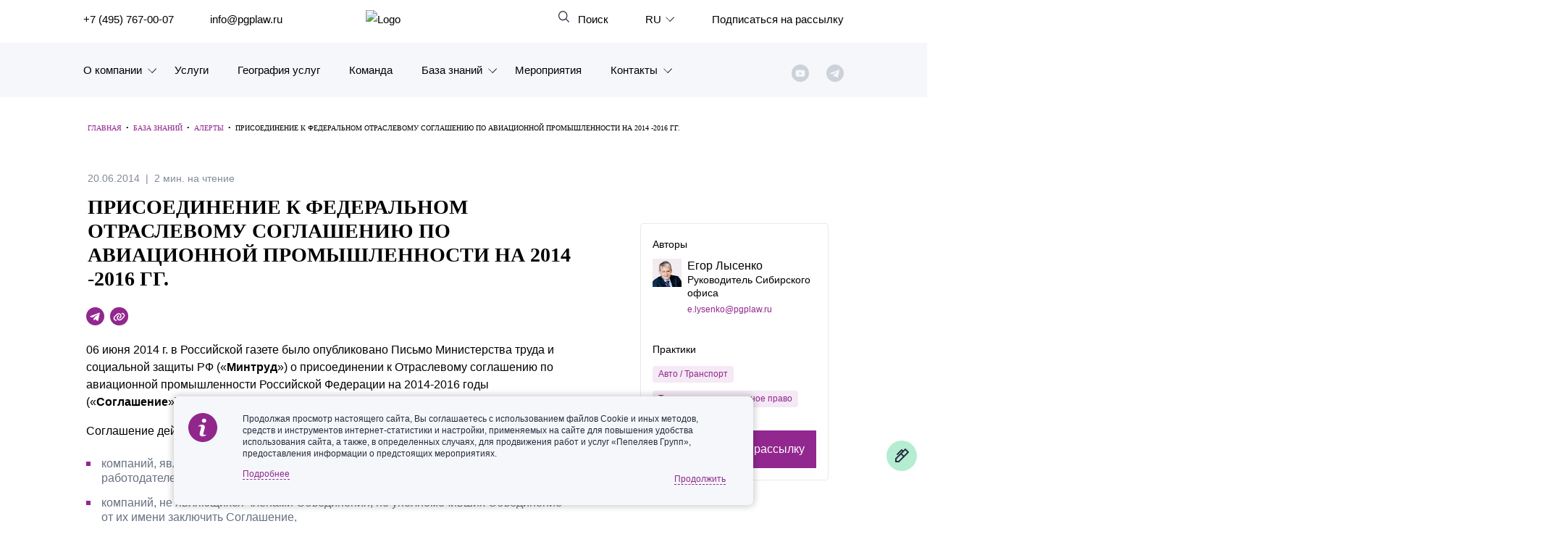

--- FILE ---
content_type: application/javascript
request_url: https://www.pgplaw.ru/bitrix/cache/js/s1/main_new/page_8d901031e642471a0b185e019e260dd1/page_8d901031e642471a0b185e019e260dd1_v1.js?17683017817266
body_size: 2269
content:

; /* Start:"a:4:{s:4:"full";s:43:"/local/js/article/article.js?17053057947035";s:6:"source";s:28:"/local/js/article/article.js";s:3:"min";s:0:"";s:3:"map";s:0:"";}"*/
/*
$('.like').on('click',function() {
          $('.like').removeClass('liked');
          $(this).toggleClass('liked');
          return false;
        })
*/
/*Dropdown Menu*/
 jQuery( document ).ready(function($) {
$('.dropdown .select ').on('click', function () {
  if ($(this).parent('.dropdown').hasClass("active")) {
  $(this).parent('.dropdown').removeClass('active');
  $(this).parent('.dropdown').find('.dropdown-menu').slideUp(300);
  $("#practicleListListInputFilter").val('');
  $("#practicleFilterClose").removeClass('active');
  var value = '';
  $("#practicleList li").filter(function() {
    let item = $(this).text().toLowerCase().indexOf(value) > -1;
    $(this).toggle(item);
  });
  $("#practicleListListInputFilter").removeClass('active');
} else {
 $(this).parent('.dropdown').addClass('active');
  $(this).parent('.dropdown').find('.dropdown-menu').slideDown(300); 
}
}).on('click','.search-input, .dropdown__close', function(e) { 
  e.stopPropagation();
});
$('.dropdown .dropdown-menu li').not($('.active')).on('click', function () {
    var id = $(this).data('name')
    if (!$(this).hasClass("active")) {
        $(this).addClass('active');
        $(this).parents('.dropdown').find('.select-label').css({"display":"none"});
        $(this).parents('.dropdown').find('.select-reset').css({"display":"block"});
        $(this).parents('.dropdown').find('.select-result').css({"display":"block"});
        $("#subscription-chackbox").find('input[data-id="'+id+'"]').prop('checked', true);
        $("#subscription-chackbox").find('input[data-id="'+id+'"]').addClass('active')
        
    }
});
function Label(){
    var label = $('.dropdown').find('.select-result');
          if ($(label).text().trim() === ''){
               $('.dropdown').find('.select-label').css({"display":"block"});    
            }
}
$("#subscription-chackbox input").on('click', function(){
    var txt =$(this).parent('label').find('.value').text();
     var id = $(this).data('id');
     
    if($(this).is(':checked')){
          if (!$(this).hasClass("active")) { 
              $(this).addClass('active');
              $('.dropdown').find('.select-label').css({"display":"none"});  
              $('.dropdown').find('.select-reset').css({"display":"block"});
              $('.dropdown').find('.select-result').css({"display":"block"});
              $('.dropdown').find('.select-result').append('<span>'+txt+', </span> ');
              $('.dropdown-menu li[data-name="'+id+'"]').addClass('active')
          }
          
    } else {
          $(this).removeClass('active');
          $('.dropdown').find('.select-reset').css({"display":"block"});
          $('.dropdown').find('.select-result').css({"display":"block"});
          $('.dropdown .select-result span').each(function (index, value){
               var val = $(this).text();
              if(val === (txt+', ')){   
               $(this).remove();
              }
            });
           Label()
          $('.dropdown .dropdown-menu li[data-name="'+id+'"]').removeClass('active')
    } 
 Label();
 
})
$(".dropdown .close").on('click', function(){
    $('.dropdown').removeClass('active')
     $('.dropdown').find('.dropdown-menu').slideUp(300);
    
})
$('.dropdown .select-reset').click(function () {
    $('.dropdown .dropdown-menu li').removeClass('active')
   $(this).parents('.dropdown').find('.select-result').text('');
   $(this).parents('.dropdown').find('.select-label').css({"display":"block"});
    $(this).parents('.dropdown').find('.select-result').css({"display":"none"});
    $(this).css({"display":"none"});
    $("#subscription-chackbox").find('input').prop('checked', false);
    $("#subscription-chackbox").find('input').removeClass('active');
    $(this).parents('.dropdown').find('.dropdown-menu').slideUp(300);
    return false;
});
$("#practicleListListInputFilter").on("click", function() {
  $(this).addClass('active');
  var close = $('#practicleFilterClose');
  $(close).addClass('active');
  $(close).on('click', function(){
    $("#practicleListListInputFilter").removeClass('active');
    $("#practicleListListInputFilter").val('');
    var value = $("#practicleListListInputFilter").val().toLowerCase();
    $(this).removeClass('active');
    $("#practicleList li").filter(function() {
      let item = $(this).text().toLowerCase().indexOf(value) > -1;
      $(this).toggle(item);
    });
  })

});
$("#practicleListListInputFilter").on("keyup", function() {
   var value = $(this).val().toLowerCase();
  $("#practicleList li").filter(function() {
    let item = $(this).text().toLowerCase().indexOf(value) > -1;
    $(this).toggle(item);
  });
});
});

 function add_favorite(a) {
  title=document.title;
  url=document.location;
  try {
    // Internet Explorer
    eval("window.external.AddFa-vorite(url, title)".replace(/-/g,''));
  }
  catch (e) {
    try {
      // Mozilla
      window.sidebar.addPanel(title, url, "");
    }
    catch (e) {
      // Opera
      if (typeof(opera)=="object") {
        a.rel="sidebar";
        a.title=title;
        a.url=url;
        return true;
      }
      else {
        // Остальные браузеры
        alert('Нажмите Ctrl + D, чтобы добавить страницу в закладки');
      }
    }
  }
  return false;
}  
jQuery(".content-list li a").on("click", function(e) {
e.preventDefault();
var id  = jQuery(this).attr('href');
var name = jQuery(this).data('name');
 var param = jQuery(this).attr("href");
    var url = window.location.pathname;
var link = jQuery("a[name='"+name+"']")
var top = jQuery(link).offset().top -130; // получаем координаты блока
jQuery('body, html').animate({scrollTop: top}, 800); // плавно переходим к блоку
jQuery('.digital-menu').removeClass('digital-menu_activated');

    window.history.replaceState(null, null, url + param);
});

    jQuery(window).on("load",function(){ 
      //  InitVars();
     //   InitMenu();
     //   UpdateScroll();

    });  
var requestAnimationFrame = window.requestAnimationFrame || window.mozRequestAnimationFrame || window.webkitRequestAnimationFrame || window.msRequestAnimationFrame;
    var cancelAnimationFrame = window.cancelAnimationFrame || window.mozCancelAnimationFrame;
    function InitVars(){
        MainMenu = jQuery('.table-wrapper');
        Speed = Scroll = 0;
        MainMenuWidth = MainMenu.width();
        MainMenuMaxScroll = MainMenu[0].scrollWidth - MainMenu.outerWidth();
        FirstLaunch = true;
    }
    function InitMenu(){
        MainMenu.on('mousemove', function(e) { var mouse_x = e.pageX - MainMenu.offset().left; var mouseperc = 100 * mouse_x / MainMenuWidth; Speed = mouseperc - 50; }).on ( 'mouseleave', function() { Speed = 0; });
    }
    function UpdateScroll() {
        if (Speed !== 0) { 
            Scroll += Speed / 1;
            if (Scroll < 0){ Scroll = 0;}
            MainMenu.scrollLeft(Scroll);
        }
        MenuEvent = requestAnimationFrame(UpdateScroll);
    }
/* End */
;; /* /local/js/article/article.js?17053057947035*/
